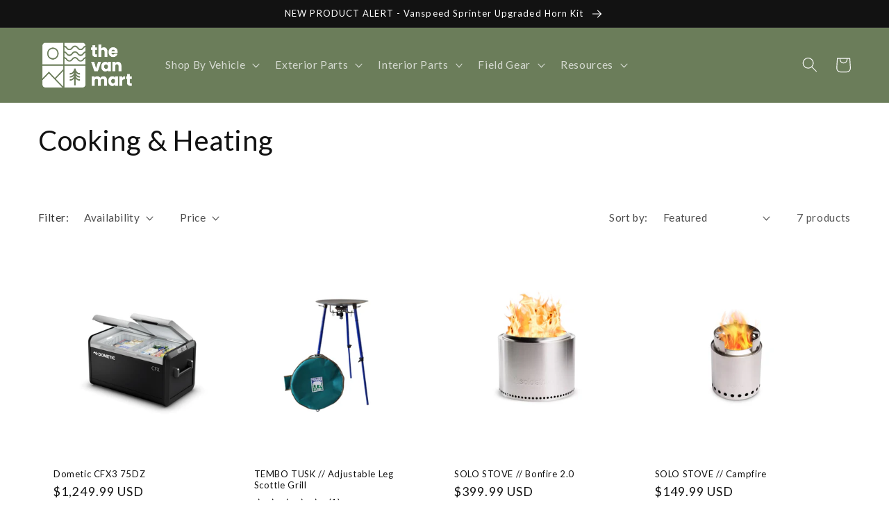

--- FILE ---
content_type: application/x-javascript
request_url: https://www.goldendev.win/shopify/show-recent-orders/shop/status/thevanmart.myshopify.com.js?58966530
body_size: -313
content:
var sro_settings_updated = 1686247239;